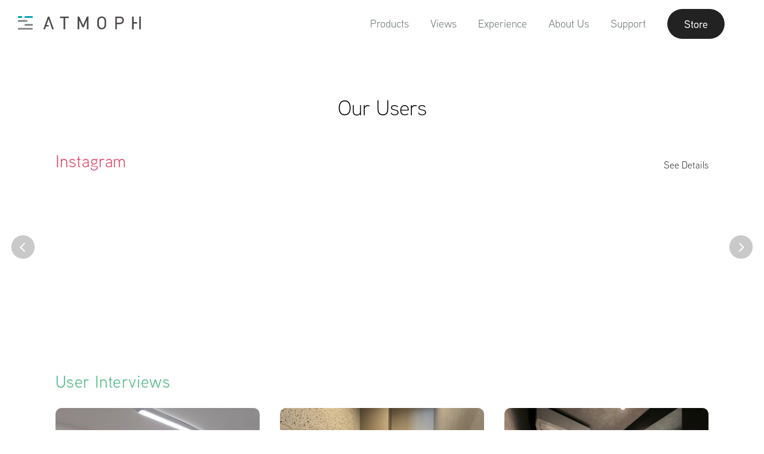

--- FILE ---
content_type: image/svg+xml
request_url: https://webres-atmoph.global.ssl.fastly.net/assets/images/youtube_white_logo.svg
body_size: 424
content:
<?xml version="1.0" encoding="utf-8"?>
<!-- Generator: Adobe Illustrator 25.0.1, SVG Export Plug-In . SVG Version: 6.00 Build 0)  -->
<svg version="1.1" id="Logo" xmlns="http://www.w3.org/2000/svg" xmlns:xlink="http://www.w3.org/1999/xlink" x="0px" y="0px"
	 viewBox="0 0 50 50" style="enable-background:new 0 0 50 50;" xml:space="preserve">
<style type="text/css">
	.st0{fill:#FFFFFF;}
</style>
<path class="st0" d="M34.2,17.4c-4.3-0.3-14-0.3-18.3,0c-4.7,0.3-5.2,3.1-5.3,10.6c0,7.4,0.6,10.3,5.3,10.6c4.3,0.3,14,0.3,18.3,0
	c4.7-0.3,5.2-3.1,5.3-10.6C39.4,20.6,38.8,17.7,34.2,17.4z M21.4,32.8v-9.6L31,28L21.4,32.8z"/>
</svg>
